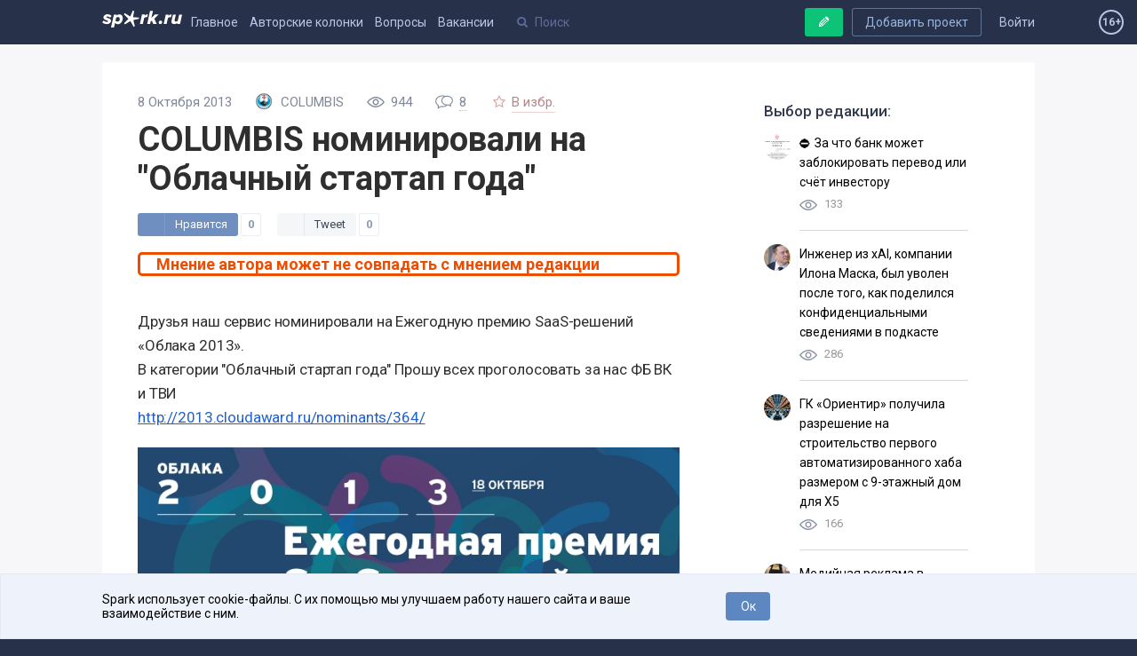

--- FILE ---
content_type: text/html; charset=utf-8
request_url: https://spark.ru/startup/51f0f7be71f5e/blog/864/columbis-nominirovali-na-quot-oblachnij-startap-goda-quot
body_size: 19237
content:
<!DOCTYPE html>
<html xmlns="http://www.w3.org/1999/xhtml" xml:lang="ru" lang="ru">
<head>
    <meta name="zen-verification" content="aHpXHG3bitki6pTmSS9Di4c69aP1jfjmYPXBf5vnudpXQk9nCAW6qZMJk4CJdZgM" />
    <meta http-equiv="Content-Type" content="text/html;charset=utf-8" />
    <meta name="yandex-verification" content="af1694593f69f62b" />
    <meta name="language" content="ru-ru" />
    <meta name="viewport" content="width=device-width, initial-scale=1.0, minimum-scale=1.0,maximum-scale=1.0, user-scalable=no" />
    <meta name="apple-mobile-web-app-capable" content="yes">
    <meta name="apple-mobile-web-app-status-bar-style" content="black">
    <meta name="format-detection" content="telephone=no">
    <meta name="theme-color" content="#273149">
    <meta property="og:site_name" content="SPARK" />
    <meta name="referrer" content="always" />
    <title>COLUMBIS номинировали на "Облачный стартап года"</title>
    <meta property="og:title" content="COLUMBIS номинировали на "Облачный стартап года"" />
    <meta id="spark-meta-keywords" name="keywords" content="COLUMBIS номинировали на "Облачный стартап года", блог проекта COLUMBIS, новости проекта COLUMBIS, отзывы о проекте COLUMBIS">
        <link rel="canonical" href="https://spark.ru/startup/51f0f7be71f5e/blog/864/columbis-nominirovali-na-quot-oblachnij-startap-goda-quot" />
        <link rel="amphtml" href="https://amp.spark.ru/startup/51f0f7be71f5e/blog/864/columbis-nominirovali-na-quot-oblachnij-startap-goda-quot" />
        <meta id="spark-meta-description" name="description" property="og:description" content="Здесь собираются российские технологические проекты для того, чтобы рассказать о себе, получить фидбэк, поделиться опытом и найти первых партнёров и инвесторов">
    <meta id="spark-meta-image" name="image" property="og:image"  content="https://spark.ru/autocover/1/864/cover.png" />
    <link id="spark-link-image" rel="image_src" href="https://spark.ru/autocover/1/864/cover.png" />
                        <meta name="author" content="COLUMBIS" data-ajax-meta-tag="true"/>
                            <meta property="og:type" content="article" data-ajax-meta-tag="true"/>
                            <base href="https://spark.ru/" />
    <link rel="apple-touch-icon" sizes="180x180" href="public/img/apple-touch-icon.png">
    <link rel="icon" type="image/png" sizes="32x32" href="public/img/favicon-32x32.png">
    <link rel="icon" type="image/png" sizes="16x16" href="public/img/favicon-16x16.png">
    <link rel="manifest" href="/public/json/gcm-manifest.json">
    <script src="/public/js/intersection.js"></script>

     <script src="/public/js/ckeditor5/30.0.0/ckeditor.js"></script>
    <script src="/public/js/ckeditor5/30.0.0/ru.js"></script>
    <script src="/public/build/full.js?v=1557794979"></script>
    <script src="/public/build/spark.js?v=1766475988"></script>
    <script src="/public/js/legacy.js?v=1766491416"></script>
    <script src="/public/js/speccGraf.js?v=1622446797"></script>
        <script src="https://yastatic.net/pcode/adfox/loader.js" crossorigin="anonymous"></script>
    <script>window.yaContextCb = window.yaContextCb || []</script>
    <script src="https://yandex.ru/ads/system/context.js" async></script>
    
</head>
<body>
    <div id="adfox_164138649029177750"></div>
  <script>
      window.yaContextCb.push(()=>{
          Ya.adfoxCode.create({
              ownerId: 396152,
              containerId: 'adfox_164138649029177750',
              params: {
                  pp: 'g',
                  ps: 'fjue',
                  p2: 'hiuq'
              }
          })
      })
  </script>

    <link rel="stylesheet" href="https://fonts.googleapis.com/css?family=Roboto:400,400i,500,700&amp;subset=cyrillic">
    <link rel="stylesheet" type="text/css" media="all" href="/public/build/spark.css?v=1766475988" />
    <link rel="stylesheet" type="text/css" media="all" href="/public/build/new.css?v=1765425899" />
                    <!-- Google Tag Manager -->
    <script>
      (function(w,d,s,l,i){w[l]=w[l]||[];w[l].push({'gtm.start': new Date().getTime(),event:'gtm.js'}
      );var f=d.getElementsByTagName(s)[0], j=d.createElement(s),dl=l!='dataLayer'?'&l='+l:'';j.async=true;j.src=
        'https://www.googletagmanager.com/gtm.js?id='+i+dl;f.parentNode.insertBefore(j,f);
      })(window,document,'script','dataLayer','GTM-KLNKLFF');
    </script>
    <noscript>
      <iframe src="https://www.googletagmanager.com/ns.html?id=GTM-KLNKLFF" height="0" width="0" style="display:none;visibility:hidden"></iframe>
    </noscript>
    <!-- End Google Tag Manager -->
        <script>
      // Document ready
      function ready(callback) {
        if (document.readyState!='loading') callback();
        else if (document.addEventListener) document.addEventListener('DOMContentLoaded', callback);
        else document.attachEvent('onreadystatechange', function(){ if(document.readyState=='complete') callback(); });
      }
			window.uid = 0;
			window.uToken = '0a9a1210dee2f1049aa25049ea9950e5';
          </script>
    <div id="utils" class="hidden">
        <iframe name="transport" id="transport_frame"></iframe>
        <form class="ajaxfree" id="transport_form" method="post" enctype="multipart/form-data"  target="transport" action="/ajax/transport" accept-charset="utf-8">
            <input type="file" name="files" id="transportInput" accept="image/jpeg,image/gif,image/png"/>
        </form>
    </div>
    <div class="process_loader" id="spark-process-loader"></div>
        <div id="body">
                
<div id="adfox_164004009200018253"></div>
<script>
    window.yaContextCb.push(()=>{
        Ya.adfoxCode.create({
            ownerId: 396152,
            containerId: 'adfox_164004009200018253',
            params: {
                pp: 'g',
                ps: 'fjue',
                p2: 'hlix'
            }
        })
    })
</script>


<div class="header new no-projects" id="spark-site-header">
    <div class="center-col clear" id="head_center">

        
        <a href="/auth" class="head_link fl_r auth-block" name="js-link-highlightable">Войти</a>
        <a class="button fl_r second add_startup_button mobile_hide" id="headerJoinButton" href="/startups/new?first=1">Добавить проект</a>

        
        <a id="h_" href="/" class="head_link logo fl_l" name="js-link-highlightable">
            <i class="head_logo"></i>
        </a>

        <div class="mobile_hide inline_block">
            <a id="h_blogs_general" href="/blogs/general" class="head_link " name="js-link-highlightable">Главное</a>
            
            <a id="h_blogs_new" href="/blogs/new" class="head_link " name="js-link-highlightable">Авторские колонки</a>

          <a id="h_feedback" href="/feedback" class="head_link " name="js-link-highlightable">Вопросы</a>

            <a id="h_jobs_new_2" href="/jobs" class="head_link " name="js-link-highlightable">Вакансии</a>
            
            
            <a id="h_jobs_new_3" href="https://event.spark.ru/" target="_blank" class="head_link" name="js-link-highlightable" style="display:none !important;">Образование</a>
        </div>

        <div class="header__mobile-menu-toggler unselectable" onclick="spark.content.toggle('.mobile_main_menu', 'mobile_main_menu--opened');">
            <svg width="17px" height="14px" viewBox="0 0 17 14" version="1.1" xmlns="http://www.w3.org/2000/svg" xmlns:xlink="http://www.w3.org/1999/xlink">
    <g id="Symbols" stroke="none" stroke-width="1" fill-rule="evenodd">
        <path d="M0,12.2669974 L16.9599991,12.2669974 L16.9599991,13.8933047 L0,13.8933047 L0,12.2669974 Z M0,6.08569694 L16.9599991,6.08569694 L16.9599991,7.71139846 L0,7.71139846 L0,6.08569694 Z M0,0.00330434783 L16.9599991,0.00330434783 L16.9599991,1.62900586 L0,1.62900586 L0,0.00330434783 Z" id="Combined-Shape"></path>
    </g>
</svg>        </div>
        <a href="/write" style="text-decoration:none; color: #bcc4e6;">
            <span class="header-profile show_only_in_mobile" style="margin-top: 2px; margin-right: 0px;"><svg xmlns="http://www.w3.org/2000/svg" width="18" height="19" viewBox="0 0 18 19" class="bi bi-pencil"> <path d="M12.146.146a.5.5 0 0 1 .708 0l3 3a.5.5 0 0 1 0 .708l-10 10a.5.5 0 0 1-.168.11l-5 2a.5.5 0 0 1-.65-.65l2-5a.5.5 0 0 1 .11-.168l10-10zM11.207 2.5 13.5 4.793 14.793 3.5 12.5 1.207 11.207 2.5zm1.586 3L10.5 3.207 4 9.707V10h.5a.5.5 0 0 1 .5.5v.5h.5a.5.5 0 0 1 .5.5v.5h.293l6.5-6.5zm-9.761 5.175-.106.106-1.528 3.821 3.821-1.528.106-.106A.5.5 0 0 1 5 12.5V12h-.5a.5.5 0 0 1-.5-.5V11h-.5a.5.5 0 0 1-.468-.325z"/> </svg></span>
        </a>
        <div class="head_search search_holder" data-type="global_search">
            <input type="text" name="search" placeholder="Поиск" class="search" id="head_select" autocomplete="off" />
        </div>

        <a rel="nofollow" class="button master green header-writepost mobile_hide" href="/write" id="headerWriteButton">
            <i class="icon write"></i>
            <span>Ваша публикация</span>
        </a>
        <span id="age16" class="agesign-container">
    <span class="agesign">16+</span>
</span>    </div>
</div>

<div class="mobile_main_menu clear">

    <div class="mobile_search_icon fl_r" onclick="spark.content.toggle('#spark-site-header', 'mobile-search-opened'); $('.head_search input').focus();">
        <i class="icon-search"></i>
    </div>
    <a href="/blogs/general" class="" name="js-link-highlightable">Главное</a>
    <a href="/blogs/new" class="" name="js-link-highlightable">Авторские колонки</a>
    <a href="/jobs" class="" name="js-link-highlightable">Вакансии</a>
    <a href="/feedback" class="" name="js-link-highlightable">Вопросы</a>
    <!-- <a href="/startups" class="head_link--with-icon " name="js-link-highlightable">
         
        Проекты
    </a> -->
    <!--<a id="h_jobs_new_3" href="https://event.spark.ru/" target="_blank" class="" name="js-link-highlightable" style="display:none !important;">Образование</a>-->
</div>
        <div class="main" id="spark-content">

            <div class="b-adv-branding-shifter" id="adfox-branding-shifter"></div>
            <div class="branding" id="adfoxBranding"></div>
            <div class="branding adfox-adaptive-line" id="adfoxAdaptiveLine"></div>

            <div id="wrapper" class="_p_rel clear d-flex">
    <div class="flex-1 aside-left-col__layout">
        <div class="left-layout-adv-wrapper" id="adfox_176103071013595246"></div>
        <script>
            window.yaContextCb.push(()=>{
                Ya.adfoxCode.create({
                    ownerId: 396152,
                    containerId: 'adfox_176103071013595246',
                    params: {
                        pp: 'heqg',
                        ps: 'fjue',
                        p2: 'jpca'
                    }
                })
            });
        </script>
    </div>
    <div class="content-col__layout">
        <style>
  .previewList{
    width: 250px;
    display: inline-block;
  }
  .previewList span{
    margin-right: 10px;
    background-color: #bcc4e6;
    color: #fff;
    padding: 5px;
  }
  .post-list-item__menu--showed {
  }
  .post-list-item__menu{
    top: unset;
    right: unset;
  }
  .post-list-item__menu_preview{
  }
</style>
<div data-js-handler="articlePage"></div>
    <div class="center-col clear p_rel " id="r_col_stick">

        <div class="island island--stretched grid-cols-wrapper grid-cols-wrapper--right-aside">

                                        <div class="grid-col grid-col--right article-right" data-js-handler="initFixy" data-js-arguments='{"el": "","stick_bottom": "#r_col_stick"}'>
                                                         <div id="adfox_164004002706482319"></div>
                   <script>
                       window.yaContextCb.push(()=>{
                           Ya.adfoxCode.create({
                               ownerId: 396152,
                               containerId: 'adfox_164004002706482319',
                               params: {
                                   pp: 'g',
                                   ps: 'fjue',
                                   p2: 'hliy'
                               }
                           })
                       })
                   </script>
                                    <div class="sricky">
                    <div style="padding:0 35px;">
                      <div style="font-size:17px;font-weight:500;color:#313b4f;margin:15px 0 8px;">Выбор редакции:</div>
                      <div class="island redchoice">
                  <div style="display:flex; margin: 15px 0 0 0;">
      <img style="border-radius:50%; margin-right:10px;" height=30 width=30 src="/upload/blogs_covers/l_6971d36b9addb.jpg" alt="">      <div style="padding-bottom:15px; border-bottom: 1px solid #D9D9D9; width:100%;">
        <p style=""><a style="font-size:14px;text-decoration:none; color:black; line-height:22px;" href="/startup/blog-lenivogo-invest/blog/296348/za-chto-bank-mozhet-zablokirovat-perevod-ili-schyot-investoru">⛔ За что банк может заблокировать перевод или счёт инвестору</a></p>
        <p><img width=20 src="/upload/prosmotr.svg" alt=""> <span style="opacity:0.5; line-height:28px; margin-left:5px;">133</span></p>      </div>
    </div>
                  <div style="display:flex; margin: 15px 0 0 0;">
      <img style="border-radius:50%; margin-right:10px;" height=30 width=30 src="/upload/blogs_covers/l_6971d098ddd5e.jpg" alt="">      <div style="padding-bottom:15px; border-bottom: 1px solid #D9D9D9; width:100%;">
        <p style=""><a style="font-size:14px;text-decoration:none; color:black; line-height:22px;" href="/startup/spark-news/blog/296340/inzhener-iz-xai-kompanii-ilona-maska-bil-uvolen-posle-togo-kak-podelilsya-konfidentsialnimi-svedeniyami-v-podkaste">Инженер из xAI, компании Илона Маска, был уволен после того, как поделился конфиденциальными сведениями в подкасте</a></p>
        <p><img width=20 src="/upload/prosmotr.svg" alt=""> <span style="opacity:0.5; line-height:28px; margin-left:5px;">286</span></p>      </div>
    </div>
                  <div style="display:flex; margin: 15px 0 0 0;">
      <img style="border-radius:50%; margin-right:10px;" height=30 width=30 src="/upload/blogs_covers/l_6971c5e963d65.jpg" alt="">      <div style="padding-bottom:15px; border-bottom: 1px solid #D9D9D9; width:100%;">
        <p style=""><a style="font-size:14px;text-decoration:none; color:black; line-height:22px;" href="/startup/spark-news/blog/296337/gk-orientir-poluchila-razreshenie-na-stroitelstvo-pervogo-avtomatizirovannogo-haba-razmerom-s-9-etazhnij-dom-dlya-x5">ГК &laquo;Ориентир&raquo;  получила разрешение на строительство первого автоматизированного хаба размером с 9-этажный дом для X5</a></p>
        <p><img width=20 src="/upload/prosmotr.svg" alt=""> <span style="opacity:0.5; line-height:28px; margin-left:5px;">166</span></p>      </div>
    </div>
                  <div style="display:flex; margin: 15px 0 0 0;">
      <img style="border-radius:50%; margin-right:10px;" height=30 width=30 src="/upload/blogs_covers/l_6971d3c3b1054.jpg" alt="">      <div style="padding-bottom:15px; border-bottom: 1px solid #D9D9D9; width:100%;">
        <p style=""><a style="font-size:14px;text-decoration:none; color:black; line-height:22px;" href="/startup/marketingnews/blog/296284/medijnaya-reklama-v-ekosisteme-t-banka-kak-novij-kanal-trafika-425-uplift-v-viruchke-zigmund-amp-shtain">Медийная реклама в экосистеме Т-Банка как новый канал трафика: +425% uplift в выручке Zigmund &amp; Shtain</a></p>
        <p><img width=20 src="/upload/prosmotr.svg" alt=""> <span style="opacity:0.5; line-height:28px; margin-left:5px;">277</span></p>      </div>
    </div>
                  <div style="display:flex; margin: 15px 0 0 0;">
      <img style="border-radius:50%; margin-right:10px;" height=30 width=30 src="/upload/blogs_covers/l_6970b7d209e9c.jpg" alt="">      <div style="padding-bottom:15px; border-bottom: 1px solid #D9D9D9; width:100%;">
        <p style=""><a style="font-size:14px;text-decoration:none; color:black; line-height:22px;" href="/startup/webit/blog/296174/uvelichili-trafik-v-yandekse-na-175-odin-shag-menyayuschij-pravila-igri">Увеличили трафик в Яндексе на 175%: один шаг, меняющий правила игры</a></p>
        <p><img width=20 src="/upload/prosmotr.svg" alt=""> <span style="opacity:0.5; line-height:28px; margin-left:5px;">163</span></p>      </div>
    </div>
    </div>
<style>
.island.redchoice div:nth-child(5) div{
  border-bottom:none!important;
}
</style>                    </div>
                                                               <div id="adfox_16400399450642772"></div>
                     <script>
                         window.yaContextCb.push(()=>{
                             Ya.adfoxCode.create({
                                 ownerId: 396152,
                                 containerId: 'adfox_16400399450642772',
                                 params: {
                                     pp: 'h',
                                     ps: 'fjue',
                                     p2: 'hlja'
                                 }
                             })
                         })
                     </script>
                                                                                      <div style="padding-top:20px;">
                        <div id="unit_101139"><a href="https://smi2.net/" >Новости СМИ2</a></div>
<script type="text/javascript" charset="utf-8">
  (function() {
      var sc = document.createElement('script'); sc.type = 'text/javascript'; sc.async = true;
      sc.src = '//smi2.ru/data/js/101139.js'; sc.charset = 'utf\u002D8';
      var s = document.getElementsByTagName('script')[0]; s.parentNode.insertBefore(sc, s);
    }());
</script>                      </div>
                                                              <div id="adfox_164003997992921869"></div>
                      <script>
                          window.yaContextCb.push(()=>{
                              Ya.adfoxCode.create({
                                  ownerId: 396152,
                                  containerId: 'adfox_164003997992921869',
                                  params: {
                                      pp: 'i',
                                      ps: 'fjue',
                                      p2: 'hljb'
                                  }
                              })
                          })
                      </script>
                                      </div>
                  <style>
                  .sricky {padding-bottom:35px}
                  .sricky.is_stuck {transform: translateY(-15px);bottom:-15px}
                  </style>
                  <script>
										ready(function(){
                      var commenttop = document.querySelector('.sricky').getBoundingClientRect();
                      var srickyBottom = document.documentElement.clientHeight - commenttop.bottom;
                      $(".sricky").stick_in_parent({offset_top: 100}).on("sticky_kit:bottom", function(e) {
                          e.target.style.bottom = '-15px';
                      });
										});
                  </script>
                                        
                    
                                                <div class="r-col-widget hide" id="socialWidgets">
                                                            <div class="fb-page" data-href="https://www.facebook.com/spark.ru" data-width="300" data-small-header="false" data-adapt-container-width="true" data-hide-cover="false" data-show-facepile="true" data-show-posts="false">
                                    <div class="fb-xfbml-parse-ignore">
                                        <blockquote cite="https://www.facebook.com/spark.ru">
                                            <a href="https://www.facebook.com/spark.ru">Spark</a>
                                        </blockquote>
                                    </div>
                                </div>
                                                    </div>
                                    </div>
                        <div class="grid-content article-left r_col">

                <article itemscope itemtype="http://schema.org/Article">
                    <meta itemprop="author" content="COLUMBIS" />
                    <meta itemprop="headline" content="COLUMBIS номинировали на "Облачный стартап года"" />
                    <meta itemprop="image"  content="https://spark.ru/autocover/1/864/cover.png" />
                    <meta itemprop="interactionCount" content="UserLikes:0" />
                    <meta itemprop="interactionCount" content="UserComments:8 "/>
                    <meta itemprop="datePublished" content="2013-10-08T15:11:30+04:00" />
                    <meta itemprop="dateModified" content="2013-10-08T15:11:30+04:00" />
                    <meta itemscope itemprop="mainEntityOfPage" itemType="https://schema.org/WebPage" itemid="https://spark.ru/startup/51f0f7be71f5e/blog/864/columbis-nominirovali-na-oblachnij-startap-goda" />
                    <div itemprop="publisher" itemscope itemtype="https://schema.org/Organization">
                        <div itemprop="logo" itemscope itemtype="https://schema.org/ImageObject">
                            <img itemprop="url image" src="https://spark.ru/upload/spark.png" style="display:none;"/>
                            <meta itemprop="width" content="64">
                            <meta itemprop="height" content="64">
                        </div>
                        <meta itemprop="name" content="SPARK— платформа для общения бизнеса с бизнесом">
                        <meta itemprop="telephone" content="+79584132848">
                        <meta itemprop="address" content="Москва">
                    </div>
                    
                    
                    <div class="b_head clear">

                        
                        <div class="info">
                                                        <time class="param publish_date">
                                8 Октября 2013                            </time>
                                                            <span class="param post-author__wrapper">
                                    <a class="post-author" href="/startup/51f0f7be71f5e">
                                        <img class="post-author__photo" src="/upload/startups/l_5274022c443f7.jpg" alt="COLUMBIS">                                        <span class="post-author__name">COLUMBIS</span>
                                    </a>
                                                                    </span>
                            
                            <nobr>
                                <span class="param">
                                    <svg xmlns="http://www.w3.org/2000/svg" width="20" height="20" viewBox="0 0 20 20"><path d="M19.762 10.408c.186-.255.178-.602-.02-.85-2.993-3.68-6.225-5.547-9.61-5.547C4.392 4.01.404 9.36.24 9.588c-.187.254-.18.602.02.85 2.988 3.684 6.22 5.55 9.605 5.55 5.74 0 9.727-5.35 9.897-5.58zm-9.897 4.194c-2.82 0-5.567-1.552-8.177-4.606 1.022-1.208 4.27-4.598 8.443-4.598 2.82 0 5.568 1.552 8.177 4.606-1.02 1.21-4.27 4.598-8.442 4.598z"></path><path d="M9.998 6.48c-1.94 0-3.52 1.58-3.52 3.52s1.58 3.52 3.52 3.52 3.52-1.58 3.52-3.52-1.58-3.52-3.52-3.52zm0 5.654c-1.175 0-2.133-.958-2.133-2.134s.958-2.134 2.133-2.134c1.176 0 2.133.958 2.133 2.134s-.956 2.134-2.132 2.134z"></path></svg>                                    <span id="postViews_864">944</span>
                                </span>
                                <span class="param comments" onclick="spark.scroller.to(document.querySelector('.comments_wrap'))">
                                    <svg xmlns="http://www.w3.org/2000/svg" width="20" height="20" viewBox="0 0 20 20"><path d="M13.346 2.81c-.675 0-1.327.088-1.94.247-1.022-.4-2.162-.626-3.364-.626C3.67 2.43.112 5.4.112 9.053c0 1.937.994 3.747 2.738 5.007v3.51l3.638-2.025c.514.085 1.036.13 1.553.13 2.168 0 4.135-.73 5.567-1.912.328-.01.656-.043.98-.095l3.074 1.71v-2.97c1.418-1.04 2.225-2.527 2.225-4.117.002-3.02-2.932-5.48-6.54-5.48zM8.042 14.607c-.516 0-1.038-.05-1.55-.144l-.188-.036-2.386 1.33v-2.26l-.237-.16c-1.59-1.062-2.5-2.624-2.5-4.284 0-3.062 3.08-5.554 6.863-5.554.61 0 1.203.066 1.767.188C8.004 4.66 6.805 6.36 6.805 8.29c0 2.61 2.19 4.796 5.11 5.343-1.102.614-2.436.973-3.873.973zm8.792-2.92l-.237.158v1.72l-1.82-1.014h-.005l-.185.036c-.41.077-.826.115-1.24.115-.044 0-.088 0-.133-.002-2.957-.057-5.34-2.012-5.34-4.408 0-1.864 1.44-3.46 3.472-4.105.518-.164 1.073-.267 1.653-.297.114-.006.23-.01.347-.01 3.02 0 5.474 1.98 5.474 4.41 0 1.316-.723 2.554-1.986 3.398z"></path></svg>                                    <span class="count">
                                        8                                    </span>
                                                                    </span>
                            </nobr>

                                                        <span class="param star_button mobile_hide " onclick="user.star( $(this) , {type: 1, target: 864, authBlockId: 'loginToStarTop', $parent: $('.article-left .star_button')});" title="Добавить в избранное">
                                <i class="icon-star-empty"></i>
                                <span class="text">В избр.</span>
                                <span class="text starred_text">Сохранено</span>
                                                                    <div class="authSmallBlock hide" id="loginToStarTop">
                                                                                <div class="title">Авторизуйтесь</div>
                                        <nobr class="block mt10">
                                            <a class="button social tw ajaxfree" href="/auth/twitter?redirect=%2Fstartup%2F51f0f7be71f5e%2Fblog%2F864%2Fcolumbis-nominirovali-na-quot-oblachnij-startap-goda-quot"><b class="icon-twitter"></b></a>
                                            <a class="button social vk ajaxfree" href="/auth/vk?redirect=%2Fstartup%2F51f0f7be71f5e%2Fblog%2F864%2Fcolumbis-nominirovali-na-quot-oblachnij-startap-goda-quot"><b class="icon-vkontakte"></b></a>
                                            <a class="button social fb mr0 ajaxfree" href="/auth/facebook?redirect=%2Fstartup%2F51f0f7be71f5e%2Fblog%2F864%2Fcolumbis-nominirovali-na-quot-oblachnij-startap-goda-quot"><b class="icon-facebook"></b></a>
                                        </nobr>
                                        <a href="/auth?redirect=%2Fstartup%2F51f0f7be71f5e%2Fblog%2F864%2Fcolumbis-nominirovali-na-quot-oblachnij-startap-goda-quot">Вход с паролем</a>
                                    </div>
                                                            </span>

                                                    </div>

                        <h1 class="b_s_name" itemprop="name">COLUMBIS номинировали на "Облачный стартап года"</h1>

                        
                                                    <div class="social_sharing fixable">
                                <div class="like_button vk white_bg">
	<div class="but" onclick="spark.share.vk( 'https://spark.ru/startup/51f0f7be71f5e/blog/864/columbis-nominirovali-na-oblachnij-startap-goda' , 'COLUMBIS номинировали на &quot;Облачный стартап года&quot;' , 'https://spark.ru/autocover/1/864/cover.png' , '', $(this) )">
		<i class="logo"></i><div class="text">Нравится</div>
	</div>
	<div class="count">0</div>
</div>

<div class="like_button twitter white_bg">
	<div class="but" onclick="spark.share.tw( 'https://spark.ru/startup/51f0f7be71f5e/blog/864/columbis-nominirovali-na-oblachnij-startap-goda' , 'https://spark.ru/autocover/1/864/cover.png' , 'COLUMBIS номинировали на &quot;Облачный стартап года&quot;', '' , $(this) )">
		<i class="logo"></i><div class="text">Tweet</div>
	</div>
	<div class="count"><a href="//twitter.com/search?q=https://spark.ru/startup/51f0f7be71f5e/blog/864/columbis-nominirovali-na-oblachnij-startap-goda">0</a></div>
</div>
	<div class="like_button telegram white_bg">
	    <div class="but" onclick="spark.share.tg( 'https://spark.ru/startup/51f0f7be71f5e/blog/864/columbis-nominirovali-na-oblachnij-startap-goda' , 'https://spark.ru/autocover/1/864/cover.png' , 'COLUMBIS номинировали на &quot;Облачный стартап года&quot;', '' , $(this) )">
	        <i class="logo_icon icon-telegram"></i><div class="text">Send</div>
	    </div>
	</div>
                            </div>
                                            </div>
                                            <div style="margin: 1em 0; padding: 0 1em; font-size: 18px; color: #ed4d00; border: 3px solid #ed4d00; border-radius: 5px;"><b>Мнение автора может не совпадать с мнением редакции</b></div>
                                        <div class="banner-300x242 mobile" style="text-align:center;">
      <!--AdFox START-->
  <!--yandex_astra-page-->
  <!--Площадка: Spark.ru / * / *-->
  <!--Тип баннера: Верхний Мобайл-->
  <!--Расположение: верх страницы-->
  <div id="adfox_170058279912738968"></div>
  <script>
      window.yaContextCb.push(()=>{
          Ya.adfoxCode.create({
              ownerId: 396152,
              containerId: 'adfox_170058279912738968',
              params: {
                  pp: 'g',
                  ps: 'fjue',
                  p2: 'hliz'
              }
          });
      });
  </script>
</div>
<style>
  @media screen and (min-width: 980px) {
    .banner-300x242.mobile {
      display: none;
    }
  }
</style>                    
                    <div class="b_body clear">

                Друзья наш сервис номинировали на Ежегодную премию SaaS-решений «Облака 2013».<br />
В категории "Облачный стартап года" Прошу всех проголосовать за нас ФБ ВК и ТВИ <br /><a rel="nofollow noreferrer noopener"  href="http://2013.cloudaward.ru/nominants/364/">http://2013.cloudaward.ru/nominants/364/</a><br /><img src="/upload/other/5253e843adb1d.jpg" alt="5253e843adb1d.jpg" /><br />
                     
                        

                                            </div>

                                        
                                            <!--<div style="margin-bottom:20px;text-align:center;">-->
                          <!-- <div id="adfox_15791799280552823"></div> -->
<!--                          <script>
                            window.Ya.adfoxCode.create({
                              ownerId: 304557,
                              containerId: 'adfox_15791799280552823',
                              params: { pp: 'g', ps: 'dpyj', p2: 'grdt' }
                            });
                          </script>-->
                        <!--</div>-->
                        <div class="post-actions-zone clear">

                            
                            <div class="vote_block vote_block--in-post fl_r zero">

                                <span id="likes_minus_1_864" class="minus " onclick="user.vote($(this), 1, 864, -1, 'b9a0e955f13613d278f2d1c4c9b7fc01eaa038f1')">
                                    <svg xmlns="http://www.w3.org/2000/svg" width="14.394" height="8.158" viewBox="0 0 14.394 8.158"><path d="M6.496 7.802L.41 1.75C.023 1.365.023.74.41.356c.387-.385 1.015-.385 1.402 0L7.197 5.71 12.582.356c.387-.385 1.015-.385 1.402 0s.387 1.01 0 1.394L7.897 7.802c-.193.193-.447.29-.7.29s-.507-.098-.7-.29z"></path></svg>                                </span>
                                <span id="likes_count_1_864" class="count zero">0</span>
                                <span id="likes_plus_1_864" class="plus " onclick="user.vote($(this), 1, 864, 1, '87bbefb7a98ef2ddbd802c7fd3b07f3e8d130f29')">
                                    <svg xmlns="http://www.w3.org/2000/svg" width="20" height="20" viewBox="0 886 20 20"><path d="M.227 900.074c0-.17.065-.32.196-.45l9.126-9.127c.13-.13.28-.196.45-.196.17 0 .32.066.45.197l9.127 9.126c.13.13.196.28.196.45s-.065.32-.196.45l-.98.98c-.13.13-.28.195-.45.195-.17 0-.32-.065-.45-.195L10 893.806l-7.697 7.697c-.13.13-.28.195-.45.195-.17 0-.32-.065-.45-.195l-.98-.98c-.13-.13-.196-.28-.196-.45z"/></svg>                                </span>

                                                                    <div class="loginToLike hide" id="loginToLike_1_864">
                                                                                <a href="/auth?redirect=%2Fstartup%2F51f0f7be71f5e%2Fblog%2F864%2Fcolumbis-nominirovali-na-quot-oblachnij-startap-goda-quot">Авторизуйтесь</a>
                                        <nobr class="block mt10">
                                            <a class="button social tw ajaxfree" href="/auth/twitter?redirect=%2Fstartup%2F51f0f7be71f5e%2Fblog%2F864%2Fcolumbis-nominirovali-na-quot-oblachnij-startap-goda-quot"><b class="icon-twitter"></b></a>
                                            <a class="button social vk ajaxfree" href="/auth/vk?redirect=%2Fstartup%2F51f0f7be71f5e%2Fblog%2F864%2Fcolumbis-nominirovali-na-quot-oblachnij-startap-goda-quot"><b class="icon-vkontakte"></b></a>
                                            <a class="button social fb mr0 ajaxfree" href="/auth/facebook?redirect=%2Fstartup%2F51f0f7be71f5e%2Fblog%2F864%2Fcolumbis-nominirovali-na-quot-oblachnij-startap-goda-quot"><b class="icon-facebook"></b></a>
                                        </nobr>
                                    </div>
                                                            </div>

                                                        <span class="fl_r star_button " onclick="user.star( $(this) , {type: 1, target: 864, authBlockId: 'loginToStarBottom', $parent: $('.article-left .star_button')});" title="Добавить в избранное">
                                <i class="icon-star-empty"></i>
                                <span class="text">В избр.</span>
                                <span class="text starred_text">Сохранено</span>
                                                                    <div class="authSmallBlock hide" id="loginToStarBottom">
                                                                                <div class="title">Авторизуйтесь</div>
                                        <nobr class="block mt10">
                                            <a class="button social vk ajaxfree" href="/auth/vk?redirect=%2Fstartup%2F51f0f7be71f5e%2Fblog%2F864%2Fcolumbis-nominirovali-na-quot-oblachnij-startap-goda-quot"><b class="icon-vkontakte"></b></a>
                                            <a class="button social fb mr0 ajaxfree" href="/auth/facebook?redirect=%2Fstartup%2F51f0f7be71f5e%2Fblog%2F864%2Fcolumbis-nominirovali-na-quot-oblachnij-startap-goda-quot"><b class="icon-facebook"></b></a>
                                        </nobr>
                                        <a href="/auth?redirect=%2Fstartup%2F51f0f7be71f5e%2Fblog%2F864%2Fcolumbis-nominirovali-na-quot-oblachnij-startap-goda-quot">Вход с паролем</a>
                                    </div>
                                                            </span>
                                                        <div class="social_sharing">
                                <div class="like_button vk white_bg">
	<div class="but" onclick="spark.share.vk( 'https://spark.ru/startup/51f0f7be71f5e/blog/864/columbis-nominirovali-na-oblachnij-startap-goda' , 'COLUMBIS номинировали на &quot;Облачный стартап года&quot;' , 'https://spark.ru/autocover/1/864/cover.png' , '', $(this) )">
		<i class="logo"></i><div class="text">Нравится</div>
	</div>
	<div class="count">0</div>
</div>

<div class="like_button twitter white_bg">
	<div class="but" onclick="spark.share.tw( 'https://spark.ru/startup/51f0f7be71f5e/blog/864/columbis-nominirovali-na-oblachnij-startap-goda' , 'https://spark.ru/autocover/1/864/cover.png' , 'COLUMBIS номинировали на &quot;Облачный стартап года&quot;', '' , $(this) )">
		<i class="logo"></i><div class="text">Tweet</div>
	</div>
	<div class="count"><a href="//twitter.com/search?q=https://spark.ru/startup/51f0f7be71f5e/blog/864/columbis-nominirovali-na-oblachnij-startap-goda">0</a></div>
</div>
                            </div>
                                                    </div>
                    
                                                                        <div class="video-banner" id="adfoxVideobanner" name="js-promo-placeholder" data-type="adfox-video"></div>
                                            
                    <div class="other_posts" data-js-handler="loadOtherPosts" data-js-arguments='{"post_id": 864}' name="js-other-posts"></div>

                                                            <div style="padding-top: 20px;">
                                              <!--AdFox START-->
                        <!--yandex_astra-page-->
                        <!--Площадка: Spark.ru / * / *-->
                        <!--Тип баннера: 620х300-->
                        <!--Расположение: верх страницы-->
                        <div id="adfox_167540861983247941"></div>
                        <script>
                            window.yaContextCb.push(()=>{
                                Ya.adfoxCode.create({
                                    ownerId: 396152,
                                    containerId: 'adfox_167540861983247941',
                                    params: {
                                        pp: 'i',
                                        ps: 'fjue',
                                        p2: 'hljd'
                                    }
                                })
                            })
                        </script>
                                          </div>
                </article>
            </div>
        </div>
    </div>

        <div class="center-col p_rel">
        <div class="island island--stretched island--comments grid-cols-wrapper grid-cols-wrapper--right-aside">
            <div class="grid-col grid-col--right article-right fl_r">
                <!-- Sparrow -->
                <script type="text/javascript" data-key="0f3e4c893efb0bf7c3c42f5959eb362b">
                    (function(w, a) {
                        (w[a] = w[a] || []).push({
                            'script_key': '0f3e4c893efb0bf7c3c42f5959eb362b',
                            'settings': {
                                'w': 91051,
                                'sid': 54525
                            }
                        });
                        if(!window['_Sparrow_embed']) {
                            var node = document.createElement('script'); node.type = 'text/javascript'; node.async = true;
                            node.src = 'https://widget.sparrow.ru/js/embed.js';
                            (document.getElementsByTagName('head')[0] || document.getElementsByTagName('body')[0]).appendChild(node);
                        } else {
                            window['_Sparrow_embed'].initWidgets();
                        }
                    })(window, '_sparrow_widgets');
                </script>
                <!-- /Sparrow -->

                            </div>
            <div class="grid-content article-left">
                <div class="comments_wrap" id="comments">
                    <div class="block_title with_tabs comments-title">
    <div class="title">Комментарии</div>

            <!-- <div class="tabs">
            <span onclick="spark.ajax.segue('/post/864?sort=0', null, event);" class="tab current">Первые</span>
            <span onclick="spark.ajax.segue('/post/864?sort=1', null, event);" class="tab mobile_hide ">Новые</span>
            <span onclick="spark.ajax.segue('/post/864?sort=2', null, event);" class="tab ">Популярные</span>
        </div> -->
    </div>
<div class="comments_block" data-sort="0" data-type="1" data-target="864">
                                                                            	        <div class="comment clear parent" id="comment774">
	    <div class="aside fl_l">
        <div class="round_ava">
          <img src="https://graph.facebook.com/100001507613210/picture?width=200&amp;height=200"/>
        </div>
                                <div class="user_membership_block">
              <a href="/startup/51ee5cc4c5b09" class="logo"><img src="/upload/startups/s_51ee5dfb9ac29.jpg"></a>
              <div class="project clear">
                <a class="fl_l ava" href="/startup/51ee5cc4c5b09"><img src="/upload/startups/m_51ee5dfb9ac29.jpg"></a>
                <div class="r_col">
                  <a class="title overflow_long block" href="/startup/51ee5cc4c5b09">Feelfolio</a>
                                      <div class="desc">Your private place for revelations</div>
                                                    </div>
              </div>
            </div>
          	    </div>
	    <div class="body">
	    	<div class="comment_wrap">
                    	    		<span class="author">
            <a class="name" href="/user/266">Файзуллин Эльдар</a>
                        		      </span>
	        <div class="time">
                                      <a rel="nofollow" target="_blank" href="/startup/51f0f7be71f5e/blog/864/columbis-nominirovali-na-quot-oblachnij-startap-goda-quot?c=774" title="Перейти к комментарию">
                                  8 окт 2013                              </a>
                                  </div>
                    <div class="message">
            Молодцы, давно от Вас новостей не было) Проголосовал)          </div>
          		    	<div class="info p_rel">
            <div class="btn no_select reply-button" onclick="user.commentsReply($(this) , 1 , 864 , 774 , '37345df7b3d737e61b961b0a64ba03b735468a26', '')">
              <svg xmlns="http://www.w3.org/2000/svg" width="20" height="20" viewBox="0 886 20 20"><path d="M.227 900.074c0-.17.065-.32.196-.45l9.126-9.127c.13-.13.28-.196.45-.196.17 0 .32.066.45.197l9.127 9.126c.13.13.196.28.196.45s-.065.32-.196.45l-.98.98c-.13.13-.28.195-.45.195-.17 0-.32-.065-.45-.195L10 893.806l-7.697 7.697c-.13.13-.28.195-.45.195-.17 0-.32-.065-.45-.195l-.98-.98c-.13-.13-.196-.28-.196-.45z"/></svg>Ответить
            </div>
                            		      </div>
				  <div class="comment_vote_block">
                        <span id="likes_minus_2_774" class="i minus " onclick="user.vote($(this), 2, 774, -1, '3d39cb1ffc002181117da285f76f726d0396ee64')"><i class="icon-down-big"></i></span>
            <span id="likes_count_2_774" class="count zero" rel="nofollow" onclick="spark.popup.show({ url : '/popup/likes/2/774', title: 'Список оценивших'})">0</span>
            <span id="likes_plus_2_774" class="i plus " onclick="user.vote($(this), 2, 774, 1, '1ff4702d3e4fe57bb751b0e95ab38d0d3d1d3c46')"><i class="icon-up-big"></i></span>
                          <div class="loginToLike hide" id="loginToLike_2_774">
                                <a href="/auth?redirect=%2Fstartup%2F51f0f7be71f5e%2Fblog%2F864%2Fcolumbis-nominirovali-na-quot-oblachnij-startap-goda-quot">Авторизуйтесь</a>
                <nobr class="block mt10">
                  <a class="button social tw ajaxfree" href="/auth/twitter?redirect=%2Fstartup%2F51f0f7be71f5e%2Fblog%2F864%2Fcolumbis-nominirovali-na-quot-oblachnij-startap-goda-quot"><i class="icon-twitter"></i></a>
                  <a class="button social vk ajaxfree" href="/auth/vk?redirect=%2Fstartup%2F51f0f7be71f5e%2Fblog%2F864%2Fcolumbis-nominirovali-na-quot-oblachnij-startap-goda-quot"><i class="icon-vkontakte"></i></a>
                  <a class="button social fb mr0 ajaxfree" href="/auth/facebook?redirect=%2Fstartup%2F51f0f7be71f5e%2Fblog%2F864%2Fcolumbis-nominirovali-na-quot-oblachnij-startap-goda-quot"><i class="icon-facebook"></i></a>
                </nobr>
              </div>
                      </div>
		    </div>
		    <div class="typingZone" id="typing_users_1_864_774"></div>
				    </div>
		<div class="new_comments_alert hide" onclick="$(this).addClass('hide').data('count' , 0).prev('.body').children('.comment').removeClass('hide');"  data-count="0"></div>
	</div>
          	        <div class="comment clear parent" id="comment775">
	    <div class="aside fl_l">
        <div class="round_ava">
          <img src="https://graph.facebook.com/100001507613210/picture?width=200&amp;height=200"/>
        </div>
                                <div class="user_membership_block">
              <a href="/startup/51ee5cc4c5b09" class="logo"><img src="/upload/startups/s_51ee5dfb9ac29.jpg"></a>
              <div class="project clear">
                <a class="fl_l ava" href="/startup/51ee5cc4c5b09"><img src="/upload/startups/m_51ee5dfb9ac29.jpg"></a>
                <div class="r_col">
                  <a class="title overflow_long block" href="/startup/51ee5cc4c5b09">Feelfolio</a>
                                      <div class="desc">Your private place for revelations</div>
                                                    </div>
              </div>
            </div>
          	    </div>
	    <div class="body">
	    	<div class="comment_wrap">
                    	    		<span class="author">
            <a class="name" href="/user/266">Файзуллин Эльдар</a>
                        		      </span>
	        <div class="time">
                                      <a rel="nofollow" target="_blank" href="/startup/51f0f7be71f5e/blog/864/columbis-nominirovali-na-quot-oblachnij-startap-goda-quot?c=775" title="Перейти к комментарию">
                                  8 окт 2013                              </a>
                                  </div>
                    <div class="message">
            Как проект продвигается? Клиенты есть? Как ЦП эффект?) <br />
          </div>
          		    	<div class="info p_rel">
            <div class="btn no_select reply-button" onclick="user.commentsReply($(this) , 1 , 864 , 775 , '150fed02c521fe76756d3ac7555fd2282fcab052', '')">
              <svg xmlns="http://www.w3.org/2000/svg" width="20" height="20" viewBox="0 886 20 20"><path d="M.227 900.074c0-.17.065-.32.196-.45l9.126-9.127c.13-.13.28-.196.45-.196.17 0 .32.066.45.197l9.127 9.126c.13.13.196.28.196.45s-.065.32-.196.45l-.98.98c-.13.13-.28.195-.45.195-.17 0-.32-.065-.45-.195L10 893.806l-7.697 7.697c-.13.13-.28.195-.45.195-.17 0-.32-.065-.45-.195l-.98-.98c-.13-.13-.196-.28-.196-.45z"/></svg>Ответить
            </div>
                            		      </div>
				  <div class="comment_vote_block">
                        <span id="likes_minus_2_775" class="i minus " onclick="user.vote($(this), 2, 775, -1, 'fd243ad4a71bdec0a132a025376efbd152ef9d13')"><i class="icon-down-big"></i></span>
            <span id="likes_count_2_775" class="count zero" rel="nofollow" onclick="spark.popup.show({ url : '/popup/likes/2/775', title: 'Список оценивших'})">0</span>
            <span id="likes_plus_2_775" class="i plus " onclick="user.vote($(this), 2, 775, 1, '34d96951a4b95c4d16cdc54c9897c1c90bbb938c')"><i class="icon-up-big"></i></span>
                          <div class="loginToLike hide" id="loginToLike_2_775">
                                <a href="/auth?redirect=%2Fstartup%2F51f0f7be71f5e%2Fblog%2F864%2Fcolumbis-nominirovali-na-quot-oblachnij-startap-goda-quot">Авторизуйтесь</a>
                <nobr class="block mt10">
                  <a class="button social tw ajaxfree" href="/auth/twitter?redirect=%2Fstartup%2F51f0f7be71f5e%2Fblog%2F864%2Fcolumbis-nominirovali-na-quot-oblachnij-startap-goda-quot"><i class="icon-twitter"></i></a>
                  <a class="button social vk ajaxfree" href="/auth/vk?redirect=%2Fstartup%2F51f0f7be71f5e%2Fblog%2F864%2Fcolumbis-nominirovali-na-quot-oblachnij-startap-goda-quot"><i class="icon-vkontakte"></i></a>
                  <a class="button social fb mr0 ajaxfree" href="/auth/facebook?redirect=%2Fstartup%2F51f0f7be71f5e%2Fblog%2F864%2Fcolumbis-nominirovali-na-quot-oblachnij-startap-goda-quot"><i class="icon-facebook"></i></a>
                </nobr>
              </div>
                      </div>
		    </div>
		    <div class="typingZone" id="typing_users_1_864_775"></div>
				    </div>
		<div class="new_comments_alert hide" onclick="$(this).addClass('hide').data('count' , 0).prev('.body').children('.comment').removeClass('hide');"  data-count="0"></div>
	</div>
          	        <div class="comment clear parent" id="comment776">
	    <div class="aside fl_l">
        <div class="round_ava">
          <img src="https://graph.facebook.com/100000184172417/picture?width=200&amp;height=200"/>
        </div>
                                <div class="user_membership_block">
              <a href="/startup/51f0f7be71f5e" class="logo"><img src="/upload/startups/s_5274022c443f7.jpg"></a>
              <div class="project clear">
                <a class="fl_l ava" href="/startup/51f0f7be71f5e"><img src="/upload/startups/m_5274022c443f7.jpg"></a>
                <div class="r_col">
                  <a class="title overflow_long block" href="/startup/51f0f7be71f5e">COLUMBIS</a>
                                      <div class="desc">Cервис для турагентств </div>
                                                    </div>
              </div>
            </div>
          	    </div>
	    <div class="body">
	    	<div class="comment_wrap">
                    	    		<span class="author">
            <a class="name" href="/user/760">Коршунов Сергей</a>
                        		      </span>
	        <div class="time">
                                      <a rel="nofollow" target="_blank" href="/startup/51f0f7be71f5e/blog/864/columbis-nominirovali-na-quot-oblachnij-startap-goda-quot?c=776" title="Перейти к комментарию">
                                  8 окт 2013                              </a>
                                  </div>
                    <div class="message">
            Спасибо, Эльдар! Все отлично, недавно запустились. Клиенты есть, подключаются и удивляются, как это они раньше работали без нашей системы!!          </div>
          		    	<div class="info p_rel">
            <div class="btn no_select reply-button" onclick="user.commentsReply($(this) , 1 , 864 , 776 , '96f86b1e97ff30961a50c0ebdb1f3820c3b085ba', '')">
              <svg xmlns="http://www.w3.org/2000/svg" width="20" height="20" viewBox="0 886 20 20"><path d="M.227 900.074c0-.17.065-.32.196-.45l9.126-9.127c.13-.13.28-.196.45-.196.17 0 .32.066.45.197l9.127 9.126c.13.13.196.28.196.45s-.065.32-.196.45l-.98.98c-.13.13-.28.195-.45.195-.17 0-.32-.065-.45-.195L10 893.806l-7.697 7.697c-.13.13-.28.195-.45.195-.17 0-.32-.065-.45-.195l-.98-.98c-.13-.13-.196-.28-.196-.45z"/></svg>Ответить
            </div>
                            		      </div>
				  <div class="comment_vote_block">
                        <span id="likes_minus_2_776" class="i minus " onclick="user.vote($(this), 2, 776, -1, '960258aa2bc0c500532c3d34b64fa1f565716161')"><i class="icon-down-big"></i></span>
            <span id="likes_count_2_776" class="count zero" rel="nofollow" onclick="spark.popup.show({ url : '/popup/likes/2/776', title: 'Список оценивших'})">0</span>
            <span id="likes_plus_2_776" class="i plus " onclick="user.vote($(this), 2, 776, 1, 'fabef78500c9e1f4bda4a7c875059533ee13610d')"><i class="icon-up-big"></i></span>
                          <div class="loginToLike hide" id="loginToLike_2_776">
                                <a href="/auth?redirect=%2Fstartup%2F51f0f7be71f5e%2Fblog%2F864%2Fcolumbis-nominirovali-na-quot-oblachnij-startap-goda-quot">Авторизуйтесь</a>
                <nobr class="block mt10">
                  <a class="button social tw ajaxfree" href="/auth/twitter?redirect=%2Fstartup%2F51f0f7be71f5e%2Fblog%2F864%2Fcolumbis-nominirovali-na-quot-oblachnij-startap-goda-quot"><i class="icon-twitter"></i></a>
                  <a class="button social vk ajaxfree" href="/auth/vk?redirect=%2Fstartup%2F51f0f7be71f5e%2Fblog%2F864%2Fcolumbis-nominirovali-na-quot-oblachnij-startap-goda-quot"><i class="icon-vkontakte"></i></a>
                  <a class="button social fb mr0 ajaxfree" href="/auth/facebook?redirect=%2Fstartup%2F51f0f7be71f5e%2Fblog%2F864%2Fcolumbis-nominirovali-na-quot-oblachnij-startap-goda-quot"><i class="icon-facebook"></i></a>
                </nobr>
              </div>
                      </div>
		    </div>
		    <div class="typingZone" id="typing_users_1_864_776"></div>
				    </div>
		<div class="new_comments_alert hide" onclick="$(this).addClass('hide').data('count' , 0).prev('.body').children('.comment').removeClass('hide');"  data-count="0"></div>
	</div>
          	        <div class="comment clear parent" id="comment777">
	    <div class="aside fl_l">
        <div class="round_ava">
          <img src="https://graph.facebook.com/100000184172417/picture?width=200&amp;height=200"/>
        </div>
                                <div class="user_membership_block">
              <a href="/startup/51f0f7be71f5e" class="logo"><img src="/upload/startups/s_5274022c443f7.jpg"></a>
              <div class="project clear">
                <a class="fl_l ava" href="/startup/51f0f7be71f5e"><img src="/upload/startups/m_5274022c443f7.jpg"></a>
                <div class="r_col">
                  <a class="title overflow_long block" href="/startup/51f0f7be71f5e">COLUMBIS</a>
                                      <div class="desc">Cервис для турагентств </div>
                                                    </div>
              </div>
            </div>
          	    </div>
	    <div class="body">
	    	<div class="comment_wrap">
                    	    		<span class="author">
            <a class="name" href="/user/760">Коршунов Сергей</a>
                        		      </span>
	        <div class="time">
                                      <a rel="nofollow" target="_blank" href="/startup/51f0f7be71f5e/blog/864/columbis-nominirovali-na-quot-oblachnij-startap-goda-quot?c=777" title="Перейти к комментарию">
                                  8 окт 2013                              </a>
                                  </div>
                    <div class="message">
            С ЦП)) да много хорошего, например написал один потенциальный клиент - туроператор, рассматривает нашу систему для внедрения во все свои турагентства.          </div>
          		    	<div class="info p_rel">
            <div class="btn no_select reply-button" onclick="user.commentsReply($(this) , 1 , 864 , 777 , '52971ad099aed657fa79dae1d179d72a58fdfb46', '')">
              <svg xmlns="http://www.w3.org/2000/svg" width="20" height="20" viewBox="0 886 20 20"><path d="M.227 900.074c0-.17.065-.32.196-.45l9.126-9.127c.13-.13.28-.196.45-.196.17 0 .32.066.45.197l9.127 9.126c.13.13.196.28.196.45s-.065.32-.196.45l-.98.98c-.13.13-.28.195-.45.195-.17 0-.32-.065-.45-.195L10 893.806l-7.697 7.697c-.13.13-.28.195-.45.195-.17 0-.32-.065-.45-.195l-.98-.98c-.13-.13-.196-.28-.196-.45z"/></svg>Ответить
            </div>
                            		      </div>
				  <div class="comment_vote_block">
                        <span id="likes_minus_2_777" class="i minus " onclick="user.vote($(this), 2, 777, -1, '9628734cb639342fb5afe328d138a7b4ccbb3472')"><i class="icon-down-big"></i></span>
            <span id="likes_count_2_777" class="count zero" rel="nofollow" onclick="spark.popup.show({ url : '/popup/likes/2/777', title: 'Список оценивших'})">0</span>
            <span id="likes_plus_2_777" class="i plus " onclick="user.vote($(this), 2, 777, 1, '308f1a60feec122dfeff85d3c037129b7ec030d6')"><i class="icon-up-big"></i></span>
                          <div class="loginToLike hide" id="loginToLike_2_777">
                                <a href="/auth?redirect=%2Fstartup%2F51f0f7be71f5e%2Fblog%2F864%2Fcolumbis-nominirovali-na-quot-oblachnij-startap-goda-quot">Авторизуйтесь</a>
                <nobr class="block mt10">
                  <a class="button social tw ajaxfree" href="/auth/twitter?redirect=%2Fstartup%2F51f0f7be71f5e%2Fblog%2F864%2Fcolumbis-nominirovali-na-quot-oblachnij-startap-goda-quot"><i class="icon-twitter"></i></a>
                  <a class="button social vk ajaxfree" href="/auth/vk?redirect=%2Fstartup%2F51f0f7be71f5e%2Fblog%2F864%2Fcolumbis-nominirovali-na-quot-oblachnij-startap-goda-quot"><i class="icon-vkontakte"></i></a>
                  <a class="button social fb mr0 ajaxfree" href="/auth/facebook?redirect=%2Fstartup%2F51f0f7be71f5e%2Fblog%2F864%2Fcolumbis-nominirovali-na-quot-oblachnij-startap-goda-quot"><i class="icon-facebook"></i></a>
                </nobr>
              </div>
                      </div>
		    </div>
		    <div class="typingZone" id="typing_users_1_864_777"></div>
				    </div>
		<div class="new_comments_alert hide" onclick="$(this).addClass('hide').data('count' , 0).prev('.body').children('.comment').removeClass('hide');"  data-count="0"></div>
	</div>
          	        <div class="comment clear parent" id="comment778">
	    <div class="aside fl_l">
        <div class="round_ava">
          <img src="https://graph.facebook.com/100001507613210/picture?width=200&amp;height=200"/>
        </div>
                                <div class="user_membership_block">
              <a href="/startup/51ee5cc4c5b09" class="logo"><img src="/upload/startups/s_51ee5dfb9ac29.jpg"></a>
              <div class="project clear">
                <a class="fl_l ava" href="/startup/51ee5cc4c5b09"><img src="/upload/startups/m_51ee5dfb9ac29.jpg"></a>
                <div class="r_col">
                  <a class="title overflow_long block" href="/startup/51ee5cc4c5b09">Feelfolio</a>
                                      <div class="desc">Your private place for revelations</div>
                                                    </div>
              </div>
            </div>
          	    </div>
	    <div class="body">
	    	<div class="comment_wrap">
                    	    		<span class="author">
            <a class="name" href="/user/266">Файзуллин Эльдар</a>
                        		      </span>
	        <div class="time">
                                      <a rel="nofollow" target="_blank" href="/startup/51f0f7be71f5e/blog/864/columbis-nominirovali-na-quot-oblachnij-startap-goda-quot?c=778" title="Перейти к комментарию">
                                  8 окт 2013                              </a>
                                  </div>
                    <div class="message">
            круто, слушай напиши свой скайп, хочу кое что обсудить. <br />
          </div>
          		    	<div class="info p_rel">
            <div class="btn no_select reply-button" onclick="user.commentsReply($(this) , 1 , 864 , 778 , 'c6d958e1cdbb171b792fdbb52f978397e81e8805', '')">
              <svg xmlns="http://www.w3.org/2000/svg" width="20" height="20" viewBox="0 886 20 20"><path d="M.227 900.074c0-.17.065-.32.196-.45l9.126-9.127c.13-.13.28-.196.45-.196.17 0 .32.066.45.197l9.127 9.126c.13.13.196.28.196.45s-.065.32-.196.45l-.98.98c-.13.13-.28.195-.45.195-.17 0-.32-.065-.45-.195L10 893.806l-7.697 7.697c-.13.13-.28.195-.45.195-.17 0-.32-.065-.45-.195l-.98-.98c-.13-.13-.196-.28-.196-.45z"/></svg>Ответить
            </div>
                            		      </div>
				  <div class="comment_vote_block">
                        <span id="likes_minus_2_778" class="i minus " onclick="user.vote($(this), 2, 778, -1, '5a9593f5bc7c0587d0dec82f9d4921d5bce99c1d')"><i class="icon-down-big"></i></span>
            <span id="likes_count_2_778" class="count zero" rel="nofollow" onclick="spark.popup.show({ url : '/popup/likes/2/778', title: 'Список оценивших'})">0</span>
            <span id="likes_plus_2_778" class="i plus " onclick="user.vote($(this), 2, 778, 1, 'f5c1109276be59c686b93926d37223a847dcf352')"><i class="icon-up-big"></i></span>
                          <div class="loginToLike hide" id="loginToLike_2_778">
                                <a href="/auth?redirect=%2Fstartup%2F51f0f7be71f5e%2Fblog%2F864%2Fcolumbis-nominirovali-na-quot-oblachnij-startap-goda-quot">Авторизуйтесь</a>
                <nobr class="block mt10">
                  <a class="button social tw ajaxfree" href="/auth/twitter?redirect=%2Fstartup%2F51f0f7be71f5e%2Fblog%2F864%2Fcolumbis-nominirovali-na-quot-oblachnij-startap-goda-quot"><i class="icon-twitter"></i></a>
                  <a class="button social vk ajaxfree" href="/auth/vk?redirect=%2Fstartup%2F51f0f7be71f5e%2Fblog%2F864%2Fcolumbis-nominirovali-na-quot-oblachnij-startap-goda-quot"><i class="icon-vkontakte"></i></a>
                  <a class="button social fb mr0 ajaxfree" href="/auth/facebook?redirect=%2Fstartup%2F51f0f7be71f5e%2Fblog%2F864%2Fcolumbis-nominirovali-na-quot-oblachnij-startap-goda-quot"><i class="icon-facebook"></i></a>
                </nobr>
              </div>
                      </div>
		    </div>
		    <div class="typingZone" id="typing_users_1_864_778"></div>
				    </div>
		<div class="new_comments_alert hide" onclick="$(this).addClass('hide').data('count' , 0).prev('.body').children('.comment').removeClass('hide');"  data-count="0"></div>
	</div>
          	        <div class="comment clear parent" id="comment779">
	    <div class="aside fl_l">
        <div class="round_ava">
          <img src="https://graph.facebook.com/100000184172417/picture?width=200&amp;height=200"/>
        </div>
                                <div class="user_membership_block">
              <a href="/startup/51f0f7be71f5e" class="logo"><img src="/upload/startups/s_5274022c443f7.jpg"></a>
              <div class="project clear">
                <a class="fl_l ava" href="/startup/51f0f7be71f5e"><img src="/upload/startups/m_5274022c443f7.jpg"></a>
                <div class="r_col">
                  <a class="title overflow_long block" href="/startup/51f0f7be71f5e">COLUMBIS</a>
                                      <div class="desc">Cервис для турагентств </div>
                                                    </div>
              </div>
            </div>
          	    </div>
	    <div class="body">
	    	<div class="comment_wrap">
                    	    		<span class="author">
            <a class="name" href="/user/760">Коршунов Сергей</a>
                        		      </span>
	        <div class="time">
                                      <a rel="nofollow" target="_blank" href="/startup/51f0f7be71f5e/blog/864/columbis-nominirovali-na-quot-oblachnij-startap-goda-quot?c=779" title="Перейти к комментарию">
                                  8 окт 2013                              </a>
                                  </div>
                    <div class="message">
            звони, буду рад с тобой пообщаться brutal.marketing          </div>
          		    	<div class="info p_rel">
            <div class="btn no_select reply-button" onclick="user.commentsReply($(this) , 1 , 864 , 779 , '411d5de5a5cdf14780c6d66a56c3923158da90e3', '')">
              <svg xmlns="http://www.w3.org/2000/svg" width="20" height="20" viewBox="0 886 20 20"><path d="M.227 900.074c0-.17.065-.32.196-.45l9.126-9.127c.13-.13.28-.196.45-.196.17 0 .32.066.45.197l9.127 9.126c.13.13.196.28.196.45s-.065.32-.196.45l-.98.98c-.13.13-.28.195-.45.195-.17 0-.32-.065-.45-.195L10 893.806l-7.697 7.697c-.13.13-.28.195-.45.195-.17 0-.32-.065-.45-.195l-.98-.98c-.13-.13-.196-.28-.196-.45z"/></svg>Ответить
            </div>
                            		      </div>
				  <div class="comment_vote_block">
                        <span id="likes_minus_2_779" class="i minus " onclick="user.vote($(this), 2, 779, -1, '7d304d6d7a64cb34eb2c5afa65f24ded0e2b2086')"><i class="icon-down-big"></i></span>
            <span id="likes_count_2_779" class="count zero" rel="nofollow" onclick="spark.popup.show({ url : '/popup/likes/2/779', title: 'Список оценивших'})">0</span>
            <span id="likes_plus_2_779" class="i plus " onclick="user.vote($(this), 2, 779, 1, '246b048415c94cdd24d48785054b2099857fb988')"><i class="icon-up-big"></i></span>
                          <div class="loginToLike hide" id="loginToLike_2_779">
                                <a href="/auth?redirect=%2Fstartup%2F51f0f7be71f5e%2Fblog%2F864%2Fcolumbis-nominirovali-na-quot-oblachnij-startap-goda-quot">Авторизуйтесь</a>
                <nobr class="block mt10">
                  <a class="button social tw ajaxfree" href="/auth/twitter?redirect=%2Fstartup%2F51f0f7be71f5e%2Fblog%2F864%2Fcolumbis-nominirovali-na-quot-oblachnij-startap-goda-quot"><i class="icon-twitter"></i></a>
                  <a class="button social vk ajaxfree" href="/auth/vk?redirect=%2Fstartup%2F51f0f7be71f5e%2Fblog%2F864%2Fcolumbis-nominirovali-na-quot-oblachnij-startap-goda-quot"><i class="icon-vkontakte"></i></a>
                  <a class="button social fb mr0 ajaxfree" href="/auth/facebook?redirect=%2Fstartup%2F51f0f7be71f5e%2Fblog%2F864%2Fcolumbis-nominirovali-na-quot-oblachnij-startap-goda-quot"><i class="icon-facebook"></i></a>
                </nobr>
              </div>
                      </div>
		    </div>
		    <div class="typingZone" id="typing_users_1_864_779"></div>
				    </div>
		<div class="new_comments_alert hide" onclick="$(this).addClass('hide').data('count' , 0).prev('.body').children('.comment').removeClass('hide');"  data-count="0"></div>
	</div>
          	        <div class="comment clear parent" id="comment781">
	    <div class="aside fl_l">
        <div class="round_ava">
          <img src="https://graph.facebook.com/100001507613210/picture?width=200&amp;height=200"/>
        </div>
                                <div class="user_membership_block">
              <a href="/startup/51ee5cc4c5b09" class="logo"><img src="/upload/startups/s_51ee5dfb9ac29.jpg"></a>
              <div class="project clear">
                <a class="fl_l ava" href="/startup/51ee5cc4c5b09"><img src="/upload/startups/m_51ee5dfb9ac29.jpg"></a>
                <div class="r_col">
                  <a class="title overflow_long block" href="/startup/51ee5cc4c5b09">Feelfolio</a>
                                      <div class="desc">Your private place for revelations</div>
                                                    </div>
              </div>
            </div>
          	    </div>
	    <div class="body">
	    	<div class="comment_wrap">
                    	    		<span class="author">
            <a class="name" href="/user/266">Файзуллин Эльдар</a>
                        		      </span>
	        <div class="time">
                                      <a rel="nofollow" target="_blank" href="/startup/51f0f7be71f5e/blog/864/columbis-nominirovali-na-quot-oblachnij-startap-goda-quot?c=781" title="Перейти к комментарию">
                                  8 окт 2013                              </a>
                                  </div>
                    <div class="message">
            ок, спасибо, завтра!<br />
          </div>
          		    	<div class="info p_rel">
            <div class="btn no_select reply-button" onclick="user.commentsReply($(this) , 1 , 864 , 781 , '94295af9ba354756a32abd39f6e2e80246dcecbf', '')">
              <svg xmlns="http://www.w3.org/2000/svg" width="20" height="20" viewBox="0 886 20 20"><path d="M.227 900.074c0-.17.065-.32.196-.45l9.126-9.127c.13-.13.28-.196.45-.196.17 0 .32.066.45.197l9.127 9.126c.13.13.196.28.196.45s-.065.32-.196.45l-.98.98c-.13.13-.28.195-.45.195-.17 0-.32-.065-.45-.195L10 893.806l-7.697 7.697c-.13.13-.28.195-.45.195-.17 0-.32-.065-.45-.195l-.98-.98c-.13-.13-.196-.28-.196-.45z"/></svg>Ответить
            </div>
                            		      </div>
				  <div class="comment_vote_block">
                        <span id="likes_minus_2_781" class="i minus " onclick="user.vote($(this), 2, 781, -1, '92da2edbeacde3fecb1fd66487e27e02887849db')"><i class="icon-down-big"></i></span>
            <span id="likes_count_2_781" class="count zero" rel="nofollow" onclick="spark.popup.show({ url : '/popup/likes/2/781', title: 'Список оценивших'})">0</span>
            <span id="likes_plus_2_781" class="i plus " onclick="user.vote($(this), 2, 781, 1, '136a20befb8c96c8abe8d22f47bed2ac0a74c782')"><i class="icon-up-big"></i></span>
                          <div class="loginToLike hide" id="loginToLike_2_781">
                                <a href="/auth?redirect=%2Fstartup%2F51f0f7be71f5e%2Fblog%2F864%2Fcolumbis-nominirovali-na-quot-oblachnij-startap-goda-quot">Авторизуйтесь</a>
                <nobr class="block mt10">
                  <a class="button social tw ajaxfree" href="/auth/twitter?redirect=%2Fstartup%2F51f0f7be71f5e%2Fblog%2F864%2Fcolumbis-nominirovali-na-quot-oblachnij-startap-goda-quot"><i class="icon-twitter"></i></a>
                  <a class="button social vk ajaxfree" href="/auth/vk?redirect=%2Fstartup%2F51f0f7be71f5e%2Fblog%2F864%2Fcolumbis-nominirovali-na-quot-oblachnij-startap-goda-quot"><i class="icon-vkontakte"></i></a>
                  <a class="button social fb mr0 ajaxfree" href="/auth/facebook?redirect=%2Fstartup%2F51f0f7be71f5e%2Fblog%2F864%2Fcolumbis-nominirovali-na-quot-oblachnij-startap-goda-quot"><i class="icon-facebook"></i></a>
                </nobr>
              </div>
                      </div>
		    </div>
		    <div class="typingZone" id="typing_users_1_864_781"></div>
				    </div>
		<div class="new_comments_alert hide" onclick="$(this).addClass('hide').data('count' , 0).prev('.body').children('.comment').removeClass('hide');"  data-count="0"></div>
	</div>
          	        <div class="comment clear parent" id="comment803">
	    <div class="aside fl_l">
        <div class="round_ava">
          <img src="https://graph.facebook.com/100000547809646/picture?width=200&amp;height=200"/>
        </div>
                                <div class="user_membership_block">
              <a href="/startup/spark" class="logo"><img src="/upload/startups/s_55e98b9cf018f.jpg"></a>
              <div class="project clear">
                <a class="fl_l ava" href="/startup/spark"><img src="/upload/startups/m_55e98b9cf018f.jpg"></a>
                <div class="r_col">
                  <a class="title overflow_long block" href="/startup/spark">SPARK</a>
                                      <div class="desc">Помогаем бизнесам 24х7</div>
                                                    </div>
              </div>
            </div>
          	    </div>
	    <div class="body">
	    	<div class="comment_wrap">
                    	    		<span class="author">
            <a class="name" href="/user/3">Andrey Zagoruiko</a>
                        		      </span>
	        <div class="time">
                                      <a rel="nofollow" target="_blank" href="/startup/51f0f7be71f5e/blog/864/columbis-nominirovali-na-quot-oblachnij-startap-goda-quot?c=803" title="Перейти к комментарию">
                                  10 окт 2013                              </a>
                                  </div>
                    <div class="message">
            &quot;brutal.marketing&quot;<br />
<br />
not bad          </div>
          		    	<div class="info p_rel">
            <div class="btn no_select reply-button" onclick="user.commentsReply($(this) , 1 , 864 , 803 , '6f0a8ff285c1cce25c4e5ee55cd30aab5ce02421', '')">
              <svg xmlns="http://www.w3.org/2000/svg" width="20" height="20" viewBox="0 886 20 20"><path d="M.227 900.074c0-.17.065-.32.196-.45l9.126-9.127c.13-.13.28-.196.45-.196.17 0 .32.066.45.197l9.127 9.126c.13.13.196.28.196.45s-.065.32-.196.45l-.98.98c-.13.13-.28.195-.45.195-.17 0-.32-.065-.45-.195L10 893.806l-7.697 7.697c-.13.13-.28.195-.45.195-.17 0-.32-.065-.45-.195l-.98-.98c-.13-.13-.196-.28-.196-.45z"/></svg>Ответить
            </div>
                            		      </div>
				  <div class="comment_vote_block">
                        <span id="likes_minus_2_803" class="i minus " onclick="user.vote($(this), 2, 803, -1, '875062d87f40213ff114395cb220049a15a773af')"><i class="icon-down-big"></i></span>
            <span id="likes_count_2_803" class="count zero" rel="nofollow" onclick="spark.popup.show({ url : '/popup/likes/2/803', title: 'Список оценивших'})">0</span>
            <span id="likes_plus_2_803" class="i plus " onclick="user.vote($(this), 2, 803, 1, 'ebaf9bd0405f5681eaae647534f07baa86e70d7c')"><i class="icon-up-big"></i></span>
                          <div class="loginToLike hide" id="loginToLike_2_803">
                                <a href="/auth?redirect=%2Fstartup%2F51f0f7be71f5e%2Fblog%2F864%2Fcolumbis-nominirovali-na-quot-oblachnij-startap-goda-quot">Авторизуйтесь</a>
                <nobr class="block mt10">
                  <a class="button social tw ajaxfree" href="/auth/twitter?redirect=%2Fstartup%2F51f0f7be71f5e%2Fblog%2F864%2Fcolumbis-nominirovali-na-quot-oblachnij-startap-goda-quot"><i class="icon-twitter"></i></a>
                  <a class="button social vk ajaxfree" href="/auth/vk?redirect=%2Fstartup%2F51f0f7be71f5e%2Fblog%2F864%2Fcolumbis-nominirovali-na-quot-oblachnij-startap-goda-quot"><i class="icon-vkontakte"></i></a>
                  <a class="button social fb mr0 ajaxfree" href="/auth/facebook?redirect=%2Fstartup%2F51f0f7be71f5e%2Fblog%2F864%2Fcolumbis-nominirovali-na-quot-oblachnij-startap-goda-quot"><i class="icon-facebook"></i></a>
                </nobr>
              </div>
                      </div>
		    </div>
		    <div class="typingZone" id="typing_users_1_864_803"></div>
				    </div>
		<div class="new_comments_alert hide" onclick="$(this).addClass('hide').data('count' , 0).prev('.body').children('.comment').removeClass('hide');"  data-count="0"></div>
	</div>
          <script type="text/javascript">
            ready(function(){
                /** Timeout used to wait for image-processing place src-attribute  */
                setTimeout(function() {
                    spark.gallery.getImages($('.comment .attaches'));
                }, 300);
            });
        </script>
    </div>
<div class="new_comments_alert hide" onclick="$(this).addClass('hide').data('count' , 0).prev('.comments_block').children('.comment').removeClass('hide');"  data-count="0"></div>
<div class="typingZone" id="typing_users_1_864_0"></div>
    <div class="replyFormWrapper">
            <form class="add_comment_form directajax parent_0" method="POST" action="/comments/1/864" data-callback="submitComment">
        <input type="hidden" name="action" value="new" />
        <input type="hidden" id="parent" name="parent" value="0" />
        <input type="hidden" id="token" name="token" value="52b046f71fc6b8c6bd3964bd01038933b0291492"/>
        <div class="round_ava ava50 fl_l">
                            <img src="/public/img/user_ava_medium.png" />
                    </div>
        <div class="body">
            <div class="comment_textarea">
                <div class="attach_button"></div>
                <textarea class="autoResizing js-fast-submit com_teaxtara" id="comment_form_1_864" name="text" placeholder="Написать комментарий..." ></textarea>
                <div class="attached" id="attachedPreview">
                                                            </div>
                <input type="hidden" name="img_urls" autocomplete="off" id="attachUrlsInput" value=""/>
            </div>
            <div class="attach_zone">
                <span class="take_file fl_r" id="getFile" data-id="" data-action="comments_attach">Выбрать файл</span>
                <input type="text" name="url" id="fileUrl" placeholder="Ссылка на изображение" />
            </div>
               <script>
                    ready(function(){
                        $('#comment_form_1_864').bind('input', {
                            type: '1', target : '864', parent : 0, name : ''
                        } , user.typing);
                    });
                                    </script>
            <div class="buttons">
                <input type="submit" value="Написать">
            </div>
        </div>
    </form>
    
        </div>

                </div>

                
                
                <div class="mobile_cross_promo_block show_only_in_mobile">
                                    </div>

            </div>
        </div>
    </div>
    
                        <div class="never_miss_block">
    <div class="head">
        <i class="icon-cancel fl_r" onclick="$('.never_miss_block').addClass('hided'); spark.core.setCookie('neverMissPostHided', 1, new Date((new Date()).getTime()+60*60*24*1*1000), '/'); "></i>
        Расскажите о себе!
    </div>
    <a href="/startups/new?from=popup&track=new_pj" class="link clear" data-chain-stats-key="offer_create_startup_block">
        <span class="fl_r button br3 follow master">Начать</span>
        <div class="logo fl_l"><img src="/upload/startups/s_default.png"></div>
        <div class="body" style="padding-right: 90px">
            <div class="desc">Создайте блог своего проекта на Спарке и найдите новых пользователей и партнеров</div>
        </div>
    </a>
</div>
<script type="text/javascript">
    $(function(){
        if (!window.neverMissPostScrollCallbackBinded && !spark.core.getCookie('neverMissPostHided')){
            $(window).bind('scroll', function(){
                window.neverMissPostScrollCallbackBinded = true;
                if ($(window).scrollTop() > 1000) {
                    $('.never_miss_block').addClass('show');
                }
            });
        }
    });
</script>
            
<div class="center-col">
    <div class="blogs-offer island island--stretched clear">
        <section class="blogs-offer__section">
            <div class="blogs-offer__image blogs-offer__image_project">
                            </div>
            <div class="blogs-offer__title">Блог проекта</div>
            <div class="blogs-offer__text">Расскажите историю о создании или развитии проекта, поиске команды, проблемах и решениях</div>
                        <a class="blogs-offer__button" href="/auth?redirect=/write?type=1"><i class="icon-pencil"></i>Написать</a>
        </section>
        <section class="blogs-offer__section">
                        <div class="blogs-offer__image blogs-offer__image_user">
                <a href="/auth?redirect=/write">
                                    </a>
            </div>
            <div class="blogs-offer__title">Личный блог</div>
            <div class="blogs-offer__text">Продвигайте свои услуги или личный бренд через интересные кейсы и статьи</div>
            <a class="blogs-offer__button" href="/auth?redirect=/write"><i class="icon-pencil"></i>Написать</a>
        </section>
    </div>
</div>

<div class="subscribe_block hide" id="digestSubscribeBlock"></div>
<script id="playbuzz-sdk" src="https://embed.playbuzz.com/sdk.js"></script>
<script>
    function addQuiz(){
        var hashItem = document.getElementsByTagName('p');
        for (var i = 0; i < hashItem.length; i++) {
            if (hashItem[i].textContent.match(/^[0-9a-z]{8}[-]{1}[0-9a-z]{4}[-]{1}[0-9a-z]{4}[-]{1}[0-9a-z]{4}[-]{1}[0-9a-z]{12}$/)) {
                hashItem[i].parentNode.innerHTML = '<div class="playbuzz" data-id="'+hashItem[i].textContent+'" data-show-share="false" data-show-info="false"></div>';
                break;
            }
        }
    }
    addQuiz();
    $(function(){
        let block = $('.b_body p:nth-of-type(5)');
        if (block.length > 0) {
            block.after($('#blog-promo-block_top'));
        } else {
            document.getElementById("blog-promo-block_top").remove();
        }
    });
</script>    </div>
    <div class="flex-1 aside-right-col__layout"></div>
</div>
        </div>

    </div>
    <div class="site_footer">
    <div class="center-col">
        <div class="top">
            <div class="submenu">
               
            </div>
            <div class="logo">
                <a href="/"><i class="spark-logo-footer"></i></a>
                <div class="desc">Платформа для общения бизнеса с бизнесом</div>
            </div>
            <div class="navigation fl_r">
                
                <a id="f_startup_spark" href="/startup/spark">О проекте</a>
                   <!-- <a id="f_" href="/">Главная</a> -->
                   <a id="f_startups" href="/startups">Проекты</a>
                   <a class="ajaxfree" href="/media.pdf?v=1">Реклама</a>
                   <a id="f_startup_spark_wall" href="/startup/spark/wall">Связаться с редакцией</a>
            </div>
        </div>
        <!-- <a class="bottom_link fl_r" href="//cmtt.ru">ИД «Комитет»</a> -->
        <!-- <a class="bottom_link fl_r" href="mailto:team@spark.ru">team@spark.ru</a> -->
        <div class="footer_icons">
          <!-- <a rel="nofollow" class="android big_button store_icon google" href="https://play.google.com/store/apps/details?id=ru.spark.spark">
              Скачать в Google Play
          </a> -->
            <a rel="nofollow" class="footer-social vk" href="https://vk.com/gospark"><i class="icon-vkontakte"></i></a>
            <!-- <a rel="nofollow" class="footer-social fb" href="https://facebook.com/spark.ru"><i class="icon-facebook"></i></a> -->
            <a rel="nofollow" class="footer-social tw" href="https://twitter.com/go_sparkru"><i class="icon-twitter"></i></a>
            <!-- <a rel="nofollow" class="footer-social gp" href="https://plus.google.com/+SparkRuProject"><i class="icon-gplus"></i></a> -->
            <a rel="nofollow" class="footer-social telegram" href="https://telegram.me/spark_project"><i class="icon-telegram"></i></a>
            <!-- <a rel="nofollow" class="footer-social inst" href="https://instagram.com/spark_project"><i class="icon-instagram"></i></a> -->
            <div class="rss_selector" id="footerRssSelector">
                <div class="footer-social btn">
                    <i class="icon-rss" onclick="$('#footerRssSelector').toggleClass('toggled')"></i>
                </div>
                <div class="items">
                    <a rel="nofollow" class="item ajaxfree" target="_blank" href="/blogs/general/rss"><i class="rss_icon"></i><span>Главное</span></a>
                    <a rel="nofollow" class="item ajaxfree" target="_blank" href="/blogs/new/rss"><i class="rss_icon"></i><span>Свежее</span></a>
                    <a rel="nofollow" class="item ajaxfree" target="_blank" href="/feedback/rss"><i class="rss_icon"></i><span>Вопросы</span></a>
                                        <a rel="nofollow" class="item ajaxfree diff" target="_blank" href="/startups/rss"><i class="rss_icon"></i><span>Проекты</span></a>
                    <!--<a rel="nofollow" class="item ajaxfree diff" target="_blank" href="/jobs/rss"><i class="rss_icon"></i><span>Вакансии</span></a>-->
                </div>
            </div>
            <span id="" class="agesign-container" style="
                border: solid 2px;
                border-radius: 50%;
                display: inline-flex;
                line-height: 100%;
                width: 24px;
                height: 24px;
                align-items: center;
                justify-content: center;
                color: #bcc4e6;
                font-size: 12px;
                font-weight: 500;
            ">
                <span class="agesign">16+</span>
            </span>
        </div>
        <div class="site_footer__rules">
            Редакция <a href="mailto:team@spark.ru">team@spark.ru</a>Техническая поддержка <a href="mailto:help@spark.ru">help@spark.ru</a>Продвижение <a href="mailto:adv@spark.ru">adv@spark.ru</a>Телефон <a href="tel:+74951370707">+7 495 137-07-07</a>
        </div>
        <div class="site_footer__rules">
           Учредитель сетевого издания Барабанова.Ю.Б., ИНН 500111143150<br>
           Редакционные материалы ООО «Редакция Спарк Ру»<br>
           <span style="font-size: 85%">Сообщения и материалы сетевого издания Spark (за исключением авторских колонок) (зарегистрировано Федеральной службой по надзору в сфере связи, информационных технологий и массовых коммуникаций (Роскомнадзор) 27 января 2025 года за номером ЭЛ №ФС77-89031 сопровождаются пометкой «Spark_news» или «Редакция Spark.ru», или «Spark».</span>
        </div>
   
        <div class="site_footer__rules">
            <a href="/startup/spark/blog/248614/yuridicheskaya-informatsiya">Правовая информация</a>
            <a href="/upload/pdf/rules/rules.pdf?v=2025-09-30">Правила пользования сайтом</a>
            <a href="/upload/pdf/rules/policy.pdf?v=2025-09-30">Политика обработки персональных данных</a>
            <a href="/upload/doc/rules/recomendation_rules.docx">Правила рекомендательных технологий</a>
        </div>
    </div>
</div>    <div class="scroll_up mobile_hide">

        <svg xmlns="http://www.w3.org/2000/svg" width="20" height="20" viewBox="0 886 20 20"><path d="M.227 900.074c0-.17.065-.32.196-.45l9.126-9.127c.13-.13.28-.196.45-.196.17 0 .32.066.45.197l9.127 9.126c.13.13.196.28.196.45s-.065.32-.196.45l-.98.98c-.13.13-.28.195-.45.195-.17 0-.32-.065-.45-.195L10 893.806l-7.697 7.697c-.13.13-.28.195-.45.195-.17 0-.32-.065-.45-.195l-.98-.98c-.13-.13-.196-.28-.196-.45z"/></svg>
    </div>
    <div class="popup_wrap hide" id="popupWrapper" onclick="spark.popup.close();">
        <div class="popup" id="popup" onclick="event.stopPropagation();">
            <div class="title">
                <span id="popupTitle">Внимание</span>
                <i class="close fl_r" id="popupClose" title="Закрыть" onclick="spark.popup.close();"></i>
            </div>
            <div class="body" id="popupBody"></div>
        </div>
    </div>
    <div class="photo_viewer_wrap hide" onclick="spark.gallery.close();">
        <div class="nav_l" onclick="event.stopPropagation(); spark.gallery.prev()"></div>
        <div class="photo_viewer" onclick="event.stopPropagation();"></div>
        <div class="zoom" onclick="event.stopPropagation(); spark.gallery.openImage()" title="Открыть изображение"><i class="icon-search"></i></div>
    </div>
    <div id="fb-root"></div>
    <div id="banner-overlay" onclick="callback.hideBanner()"></div>
    <div class="notifies_root" id="notifies_root"></div>
        <div id="cookies-using-message">
      <div class="center-col center-plus">
        <p class="controls-cookie">
          <button id="accept-cookies">Ок</button>
        </p>
        <p class="message">
          Spark использует cookie-файлы. С их помощью мы улучшаем работу нашего сайта и ваше взаимодействие с ним.
        </p>
      </div>
    </div>
    <style>
      #cookies-using-message {
        display: none;
        position: fixed;
        bottom: 0;
        width: 100%;
        align-items: center;
        padding: 20px 0px;
        z-index: 999999999;
        color: #000;
        letter-spacing: 0;
        background: #EDF2FB 0% 0% no-repeat padding-box;
        border: 1px solid #E6E9F2;
      }
      #accept-cookies {
        background: #5D87C0 0% 0% no-repeat padding-box;
        border-radius: 4px;
        width: 50px;
        float: right;
        cursor: pointer;
        color: #fff;
        text-decoration: none;
        padding: 6px 12px;
        font-size: 14px;
        font-weight: normal;
        line-height: 1.42857143;
        text-align: center;
      }
      .center-plus {
        position: relative;
        left: -150px;
        height: auto;
        overflow: hidden;
      }
      .center-plus .message {
        float: none;
        width: auto;
        overflow: hidden;
        font-size: 14px;
      }
      @media all and (max-width: 1240px) {
        .center-plus {
          left: 0px;
        }
      }
    </style>
    <script>
			ready(function(){
				if (!spark.core.getCookie('accept-cookies')) {
					$('#cookies-using-message').css('display', 'flex');
					$('#accept-cookies').click(function(){
						$('#cookies-using-message').slideUp(300, function(){
							spark.core.setCookie('accept-cookies', 1, new Date((+new Date) + 1000*86400*364*2), '/');
						})
					});
				}
			});
    </script>
                    <script>spark.stats.hit('["18|864"]');</script>
                    <!-- Yandex.Metrika counter -->
<script type="text/javascript" >
   (function(m,e,t,r,i,k,a){m[i]=m[i]||function(){(m[i].a=m[i].a||[]).push(arguments)};
   m[i].l=1*new Date();
   for (var j = 0; j < document.scripts.length; j++) {if (document.scripts[j].src === r) { return; }}
   k=e.createElement(t),a=e.getElementsByTagName(t)[0],k.async=1,k.src=r,a.parentNode.insertBefore(k,a)})
   (window, document, "script", "https://mc.yandex.ru/metrika/tag.js", "ym");

   ym(21611071, "init", {
        clickmap:true,
        trackLinks:true,
        accurateTrackBounce:true,
        webvisor:true,
        trackHash:true
   });
</script>
<noscript><div><img src="https://mc.yandex.ru/watch/21611071" style="position:absolute; left:-9999px;" alt="" /></div></noscript>
<!-- /Yandex.Metrika counter -->        
        <script>
    (function (i, s, o, g, r, a, m) {
      i['GoogleAnalyticsObject'] = r;
      i[r] = i[r] || function () {
        (i[r].q = i[r].q || []).push(arguments);
      }, i[r].l = 1 * new Date();
      a = s.createElement(o), m = s.getElementsByTagName(o)[0];
      a.async = 1;
      a.src = g;
      m.parentNode.insertBefore(a, m);
    })(window, document, 'script', '//www.google-analytics.com/analytics.js', 'ga');
    ga('create', 'UA-62863381-1', 'auto');
    ga('send', 'pageview');
</script>                <script src="https://www.gstatic.com/firebasejs/5.9.3/firebase.js"></script>
        <script src="/public/js/firebase_subscribe.js?v=1555669320" type="text/javascript"></script>
        
    
    <script
      src="https://cdnjs.cloudflare.com/ajax/libs/jquery-cookie/1.4.1/jquery.cookie.min.js"
      integrity="sha512-3j3VU6WC5rPQB4Ld1jnLV7Kd5xr+cq9avvhwqzbH/taCRNURoeEpoPBK9pDyeukwSxwRPJ8fDgvYXd6SkaZ2TA=="
      crossorigin="anonymous"
      referrerpolicy="no-referrer"
    ></script>

    <script>

    window.onscroll = function() { headerf(); };

    var sticky,FIXED_HEADER_HEIGHT;

    var adfox = document.getElementById('adfox_157668202924889281');
    var header = document.getElementById("spark-site-header");

    if ((adfox?.innerHTML || '') === "") {
           FIXED_HEADER_HEIGHT = 0;
          sticky = window.pageYOffset;
        } else {
            FIXED_HEADER_HEIGHT = adfox.clientHeight;
            sticky = window.pageYOffset + FIXED_HEADER_HEIGHT;
        }

function headerf() {
  if (window.pageYOffset > sticky) {
    header.classList.add("sticky_header_cl");
  } else {
    header.classList.remove("sticky_header_cl");
  }
}

// var cookieask = $.cookie("ask");
// if (!cookieask){
//
//     $(".ask_this").show();
//
// }

$( ".ask_submit" ).click(function() {

    var subject = $("input[name=subject]").val();
    var variant = $("input[name=variant]:checked:enabled").val();
    var url = 'https://spark.ru/ForTest';
    var form = $(".ask_wrap");
        $.cookie("ask", 1, { expires : 10 });

        $.ajax({
           type: "POST",
           url: url,
           data: form.serialize(),
           success: function(data) {
               $('.ask_wrap').html('<p>Спасибо! Ваш ответ принят!</p>');
               setTimeout(function(){  $('.ask_this').fadeOut(); }, 3000);
           }
         });

        var url2 = 'https://script.google.com/macros/s/AKfycby64P2ksoGLPtYFn2jEyct_7H9IwtVW7wwnMSR9K1O62HnfMbCZ_kLQ5ZwCNGor8T2PjA/exec';
        var jqxhr = $.ajax({
             url: url2,
             crossDomain: true,
             headers: {
                 'Content-Type': 'application/x-www-form-urlencoded',
                 'Access-Control-Allow-Origin': '*'
               },
             method: "GET",
             dataType: "json",
             data: form.serialize(),
           }).success();
    return false;
  });

    $("#head_notifies_items").on('click','.head_notifies--item',function(e){
      var urli = 'https://spark.ru/ForTest/noti';
      var dataid = $(this).data('id');
      console.log(dataid);
      $.ajax({
        type: "POST",
        url: urli,
        data: {dataid: dataid},
        success: function(data)
        { console.log('yes'); }
      });
    });

    $("#user_feed").on('click','.head_notifies--item',function(e){
      var urli = 'https://spark.ru/ForTest/noti';
      var dataid = $(this).data('id');
      console.log(dataid);
      $.ajax({
        type: "POST",
        url: urli,
        data: {dataid: dataid},
        success: function(data) { console.log('yes'); }
      });
    });
  </script>
          <!-- Yandex.RTB R-A-1434375-42 -->
    <script>
    window.yaContextCb.push(()=>{
        Ya.Context.AdvManager.render({
            "blockId": "R-A-1434375-42",
            "type": "fullscreen",
            "platform": "touch"
        })
    })
    </script>
 </body>
</html>


--- FILE ---
content_type: application/javascript
request_url: https://smi2.ru/counter/settings?payload=COCaAxiP56etvjM&cb=_callbacks____0mkpfcc8b
body_size: 1516
content:
_callbacks____0mkpfcc8b("[base64]");

--- FILE ---
content_type: application/javascript;charset=utf-8
request_url: https://smi2.ru/data/js/101139.js
body_size: 1818
content:
document.getElementById('unit_101139').innerHTML='<table width="100%" cellspacing="0" cellpadding="0" border="0"><tr><td style="text-align: center; vertical-align: top; padding: 0 0 15px 0"><div style="margin: 0 0 5px 0"><a href="https://smi2.ru/newdata/news?ad=16152091&bl=101139&ct=adpreview&st=46&nvuuid=17768b28-071b-13e3-6900-003372f601e3&bvuuid=f1f383e8-36f0-4d34-a4e1-c47df9af5903&rnd=870525155" target="_blank" ><img border="0" src="//static7.smi2.net/img/100x100/13003941.jpeg" width="100" height="100" /></a></div><a href="https://smi2.ru/newdata/news?ad=16152091&bl=101139&ct=adpreview&st=46&nvuuid=17768b28-071b-13e3-6900-003372f601e3&bvuuid=f1f383e8-36f0-4d34-a4e1-c47df9af5903&rnd=870525155" target="_blank" >Сколько мусора собрали у прибрежных зон в 2025 году: вы удивитесь</a></td></tr><tr><td style="text-align: center; vertical-align: top; padding: 0 0 15px 0"><div style="margin: 0 0 5px 0"><a href="https://smi2.ru/newdata/news?ad=16168330&bl=101139&ct=adpreview&st=46&nvuuid=17b58b43-078a-138b-6900-005272f60166&bvuuid=f1f383e8-36f0-4d34-a4e1-c47df9af5903&rnd=1382433675" target="_blank" ><img border="0" src="//static6.smi2.net/img/100x100/13015653.jpeg" width="100" height="100" /></a></div><a href="https://smi2.ru/newdata/news?ad=16168330&bl=101139&ct=adpreview&st=46&nvuuid=17b58b43-078a-138b-6900-005272f60166&bvuuid=f1f383e8-36f0-4d34-a4e1-c47df9af5903&rnd=1382433675" target="_blank" >Емельяненко уже не может ходить</a></td></tr><tr><td style="text-align: center; vertical-align: top; padding: 0 0 15px 0"><div style="margin: 0 0 5px 0"><a href="https://smi2.ru/newdata/news?ad=16185337&bl=101139&ct=adpreview&st=46&nvuuid=17f78be7-07f9-1333-6900-006772f60174&bvuuid=f1f383e8-36f0-4d34-a4e1-c47df9af5903&rnd=1735714611" target="_blank" ><img border="0" src="//static1.smi2.net/img/100x100/13027070.jpeg" width="100" height="100" /></a></div><a href="https://smi2.ru/newdata/news?ad=16185337&bl=101139&ct=adpreview&st=46&nvuuid=17f78be7-07f9-1333-6900-006772f60174&bvuuid=f1f383e8-36f0-4d34-a4e1-c47df9af5903&rnd=1735714611" target="_blank" >Роднина — о Трусовой и Валиевой: они ничего не умеют</a></td></tr></table><style type="text/css"> #unit_101139  { width: 300px; height: 500px; } #unit_101139 td { border-style: none; } </style>';/* StatMedia */(function(w,d,c){(w[c]=w[c]||[]).push(function(){try{w.statmedia52576=new StatMedia({"id":52576,"user_id":null,"user_datetime":1769084679055,"session_id":null,"gen_datetime":1769084679089});}catch(e){}});if(!window.__statmedia){var p=d.createElement('script');p.type='text/javascript';p.async=true;p.src='https://cdnjs.smi2.ru/sm.js';var s=d.getElementsByTagName('script')[0];s.parentNode.insertBefore(p,s);}})(window,document,'__statmedia_callbacks');/* /StatMedia *//* Viewability */(function(){function _jsload(src){var sc=document.createElement("script");sc.type="text/javascript";sc.async=true;sc.src=src;var s=document.getElementsByTagName("script")[0];s.parentNode.insertBefore(sc,s);}var cb=function(){try{JsAPI.Viewability.observe(JsAPI.Dom.getElement('unit_101139'),null,function(){var uris=["https://smi2.ru/newdata/viewability?bl=101139&ad=16152091&st=46&bvuuid=f1f383e8-36f0-4d34-a4e1-c47df9af5903&nvuuid=17768b28-071b-13e3-6900-003372f601e3&source_id=0&ignore_block_view=false","https://smi2.ru/newdata/viewability?bl=101139&ad=16168330&st=46&bvuuid=f1f383e8-36f0-4d34-a4e1-c47df9af5903&nvuuid=17b58b43-078a-138b-6900-005272f60166&source_id=0&ignore_block_view=true","https://smi2.ru/newdata/viewability?bl=101139&ad=16185337&st=46&bvuuid=f1f383e8-36f0-4d34-a4e1-c47df9af5903&nvuuid=17f78be7-07f9-1333-6900-006772f60174&source_id=0&ignore_block_view=true"];var field=Math.floor(Math.random()*2147483648).toString(36);var win=window;win[field]||(win[field]=[]);uris.forEach((uri)=>{var img=JsAPI.Dom.createDom('img',{'src':uri,'alt':''});win[field].push(img);});});}catch(e){}};if(!window.jsapi){window.jsapi=[];_jsload("//static.smi2.net/static/jsapi/jsapi.v5.12.0.ru_RU.js");}window.jsapi.push(cb);}());/* /Viewability */